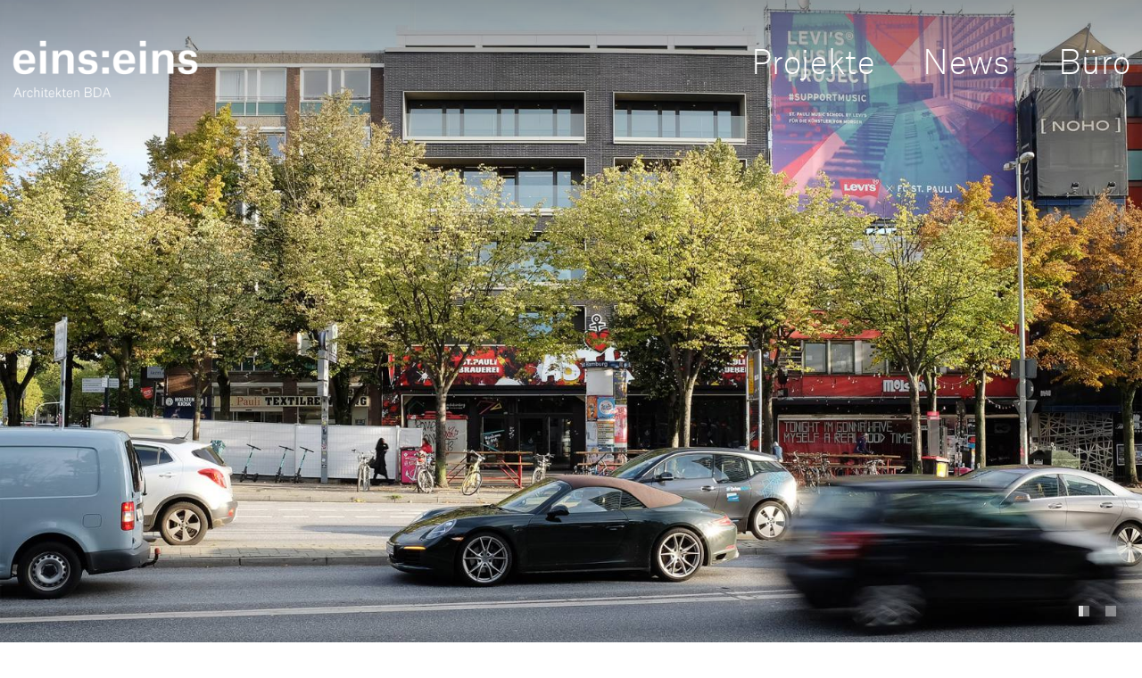

--- FILE ---
content_type: text/html; charset=UTF-8
request_url: https://www.einszueins.eu/projekte/nobistor-16-hamburg-altona/
body_size: 10999
content:
<!doctype html><html lang="de"><head><meta charset="UTF-8"><meta name="viewport" content="width=device-width, initial-scale=1.0, maximum-scale=2.0"><link rel="profile" href="http://gmpg.org/xfn/11"><link rel="apple-touch-icon-precomposed" sizes="152x152" href="/apple-touch-icon-152x152.png" /><link rel="icon" type="image/png" href="/favicon-196x196.png" sizes="196x196" /><link rel="icon" type="image/png" href="/favicon-16x16.png" sizes="16x16" /><link rel="shortcut icon" href="/favicon.ico" type="image/x-icon"><meta name="geo.region" content="DE-HH" /><meta name="geo.placename" content="Hamburg" /><meta name="geo.position" content="53.567503;9.956345" /><meta name="ICBM" content="53.567503, 9.956345" /><style type="text/css">@font-face{font-family:'Atlas Grotesk Web';src:url('/fonts/AtlasGrotesk-Medium-Web.eot');src:url('/fonts/AtlasGrotesk-Medium-Web.eot?#iefix') format('embedded-opentype'),url('/fonts/AtlasGrotesk-Medium-Web.woff2') format('woff2'),url('/fonts/AtlasGrotesk-Medium-Web.woff') format('woff');font-weight:500;font-style:normal;font-stretch:normal}@font-face{font-family:'Atlas Grotesk Web';src:url('/fonts/AtlasGrotesk-Light-Web.eot');src:url('/fonts/AtlasGrotesk-Light-Web.eot?#iefix') format('embedded-opentype'),url('/fonts/AtlasGrotesk-Light-Web.woff2') format('woff2'),url('/fonts/AtlasGrotesk-Light-Web.woff') format('woff');font-weight:300;font-style:normal;font-stretch:normal}@font-face{font-family:'Atlas Grotesk Web';src:url('/fonts/AtlasGrotesk-Thin-Web.eot');src:url('/fonts/AtlasGrotesk-Thin-Web.eot?#iefix') format('embedded-opentype'),url('/fonts/AtlasGrotesk-Thin-Web.woff2') format('woff2'),url('/fonts/AtlasGrotesk-Thin-Web.woff') format('woff');font-weight:100;font-style:normal;font-stretch:normal}</style><style>img:is([sizes="auto" i],[sizes^="auto," i]){contain-intrinsic-size:3000px 1500px}</style><style id='wp-emoji-styles-inline-css' type='text/css'>img.wp-smiley,img.emoji{display:inline !important;border:none !important;box-shadow:none !important;height:1em !important;width:1em !important;margin:0 0.07em !important;vertical-align:-0.1em !important;background:none !important;padding:0 !important}</style><link rel="stylesheet" href="https://www.einszueins.eu/wp-content/cache/jch-optimize/assets/css/e9ecb13db15da22ec05d3e5fbc259ca0d4a70c2a1b7b344c2f83424ee8bcaabd.css" id="wp-block-library-css"><style id='classic-theme-styles-inline-css' type='text/css'>.wp-block-button__link{color:#fff;background-color:#32373c;border-radius:9999px;box-shadow:none;text-decoration:none;padding:calc(.667em + 2px) calc(1.333em + 2px);font-size:1.125em}.wp-block-file__button{background:#32373c;color:#fff;text-decoration:none}</style><style id='global-styles-inline-css' type='text/css'>:root{--wp--preset--aspect-ratio--square:1;--wp--preset--aspect-ratio--4-3:4/3;--wp--preset--aspect-ratio--3-4:3/4;--wp--preset--aspect-ratio--3-2:3/2;--wp--preset--aspect-ratio--2-3:2/3;--wp--preset--aspect-ratio--16-9:16/9;--wp--preset--aspect-ratio--9-16:9/16;--wp--preset--color--black:#000;--wp--preset--color--cyan-bluish-gray:#abb8c3;--wp--preset--color--white:#fff;--wp--preset--color--pale-pink:#f78da7;--wp--preset--color--vivid-red:#cf2e2e;--wp--preset--color--luminous-vivid-orange:#ff6900;--wp--preset--color--luminous-vivid-amber:#fcb900;--wp--preset--color--light-green-cyan:#7bdcb5;--wp--preset--color--vivid-green-cyan:#00d084;--wp--preset--color--pale-cyan-blue:#8ed1fc;--wp--preset--color--vivid-cyan-blue:#0693e3;--wp--preset--color--vivid-purple:#9b51e0;--wp--preset--gradient--vivid-cyan-blue-to-vivid-purple:linear-gradient(135deg,rgba(6,147,227,1) 0%,rgb(155,81,224) 100%);--wp--preset--gradient--light-green-cyan-to-vivid-green-cyan:linear-gradient(135deg,rgb(122,220,180) 0%,rgb(0,208,130) 100%);--wp--preset--gradient--luminous-vivid-amber-to-luminous-vivid-orange:linear-gradient(135deg,rgba(252,185,0,1) 0%,rgba(255,105,0,1) 100%);--wp--preset--gradient--luminous-vivid-orange-to-vivid-red:linear-gradient(135deg,rgba(255,105,0,1) 0%,rgb(207,46,46) 100%);--wp--preset--gradient--very-light-gray-to-cyan-bluish-gray:linear-gradient(135deg,rgb(238,238,238) 0%,rgb(169,184,195) 100%);--wp--preset--gradient--cool-to-warm-spectrum:linear-gradient(135deg,rgb(74,234,220) 0%,rgb(151,120,209) 20%,rgb(207,42,186) 40%,rgb(238,44,130) 60%,rgb(251,105,98) 80%,rgb(254,248,76) 100%);--wp--preset--gradient--blush-light-purple:linear-gradient(135deg,rgb(255,206,236) 0%,rgb(152,150,240) 100%);--wp--preset--gradient--blush-bordeaux:linear-gradient(135deg,rgb(254,205,165) 0%,rgb(254,45,45) 50%,rgb(107,0,62) 100%);--wp--preset--gradient--luminous-dusk:linear-gradient(135deg,rgb(255,203,112) 0%,rgb(199,81,192) 50%,rgb(65,88,208) 100%);--wp--preset--gradient--pale-ocean:linear-gradient(135deg,rgb(255,245,203) 0%,rgb(182,227,212) 50%,rgb(51,167,181) 100%);--wp--preset--gradient--electric-grass:linear-gradient(135deg,rgb(202,248,128) 0%,rgb(113,206,126) 100%);--wp--preset--gradient--midnight:linear-gradient(135deg,rgb(2,3,129) 0%,rgb(40,116,252) 100%);--wp--preset--font-size--small:13px;--wp--preset--font-size--medium:20px;--wp--preset--font-size--large:36px;--wp--preset--font-size--x-large:42px;--wp--preset--spacing--20:0.44rem;--wp--preset--spacing--30:0.67rem;--wp--preset--spacing--40:1rem;--wp--preset--spacing--50:1.5rem;--wp--preset--spacing--60:2.25rem;--wp--preset--spacing--70:3.38rem;--wp--preset--spacing--80:5.06rem;--wp--preset--shadow--natural:6px 6px 9px rgba(0,0,0,0.2);--wp--preset--shadow--deep:12px 12px 50px rgba(0,0,0,0.4);--wp--preset--shadow--sharp:6px 6px 0px rgba(0,0,0,0.2);--wp--preset--shadow--outlined:6px 6px 0px -3px rgba(255,255,255,1),6px 6px rgba(0,0,0,1);--wp--preset--shadow--crisp:6px 6px 0px rgba(0,0,0,1)}:where(.is-layout-flex){gap:0.5em}:where(.is-layout-grid){gap:0.5em}body .is-layout-flex{display:flex}.is-layout-flex{flex-wrap:wrap;align-items:center}.is-layout-flex>:is(*,div){margin:0}body .is-layout-grid{display:grid}.is-layout-grid>:is(*,div){margin:0}:where(.wp-block-columns.is-layout-flex){gap:2em}:where(.wp-block-columns.is-layout-grid){gap:2em}:where(.wp-block-post-template.is-layout-flex){gap:1.25em}:where(.wp-block-post-template.is-layout-grid){gap:1.25em}.has-black-color{color:var(--wp--preset--color--black) !important}.has-cyan-bluish-gray-color{color:var(--wp--preset--color--cyan-bluish-gray) !important}.has-white-color{color:var(--wp--preset--color--white) !important}.has-pale-pink-color{color:var(--wp--preset--color--pale-pink) !important}.has-vivid-red-color{color:var(--wp--preset--color--vivid-red) !important}.has-luminous-vivid-orange-color{color:var(--wp--preset--color--luminous-vivid-orange) !important}.has-luminous-vivid-amber-color{color:var(--wp--preset--color--luminous-vivid-amber) !important}.has-light-green-cyan-color{color:var(--wp--preset--color--light-green-cyan) !important}.has-vivid-green-cyan-color{color:var(--wp--preset--color--vivid-green-cyan) !important}.has-pale-cyan-blue-color{color:var(--wp--preset--color--pale-cyan-blue) !important}.has-vivid-cyan-blue-color{color:var(--wp--preset--color--vivid-cyan-blue) !important}.has-vivid-purple-color{color:var(--wp--preset--color--vivid-purple) !important}.has-black-background-color{background-color:var(--wp--preset--color--black) !important}.has-cyan-bluish-gray-background-color{background-color:var(--wp--preset--color--cyan-bluish-gray) !important}.has-white-background-color{background-color:var(--wp--preset--color--white) !important}.has-pale-pink-background-color{background-color:var(--wp--preset--color--pale-pink) !important}.has-vivid-red-background-color{background-color:var(--wp--preset--color--vivid-red) !important}.has-luminous-vivid-orange-background-color{background-color:var(--wp--preset--color--luminous-vivid-orange) !important}.has-luminous-vivid-amber-background-color{background-color:var(--wp--preset--color--luminous-vivid-amber) !important}.has-light-green-cyan-background-color{background-color:var(--wp--preset--color--light-green-cyan) !important}.has-vivid-green-cyan-background-color{background-color:var(--wp--preset--color--vivid-green-cyan) !important}.has-pale-cyan-blue-background-color{background-color:var(--wp--preset--color--pale-cyan-blue) !important}.has-vivid-cyan-blue-background-color{background-color:var(--wp--preset--color--vivid-cyan-blue) !important}.has-vivid-purple-background-color{background-color:var(--wp--preset--color--vivid-purple) !important}.has-black-border-color{border-color:var(--wp--preset--color--black) !important}.has-cyan-bluish-gray-border-color{border-color:var(--wp--preset--color--cyan-bluish-gray) !important}.has-white-border-color{border-color:var(--wp--preset--color--white) !important}.has-pale-pink-border-color{border-color:var(--wp--preset--color--pale-pink) !important}.has-vivid-red-border-color{border-color:var(--wp--preset--color--vivid-red) !important}.has-luminous-vivid-orange-border-color{border-color:var(--wp--preset--color--luminous-vivid-orange) !important}.has-luminous-vivid-amber-border-color{border-color:var(--wp--preset--color--luminous-vivid-amber) !important}.has-light-green-cyan-border-color{border-color:var(--wp--preset--color--light-green-cyan) !important}.has-vivid-green-cyan-border-color{border-color:var(--wp--preset--color--vivid-green-cyan) !important}.has-pale-cyan-blue-border-color{border-color:var(--wp--preset--color--pale-cyan-blue) !important}.has-vivid-cyan-blue-border-color{border-color:var(--wp--preset--color--vivid-cyan-blue) !important}.has-vivid-purple-border-color{border-color:var(--wp--preset--color--vivid-purple) !important}.has-vivid-cyan-blue-to-vivid-purple-gradient-background{background:var(--wp--preset--gradient--vivid-cyan-blue-to-vivid-purple) !important}.has-light-green-cyan-to-vivid-green-cyan-gradient-background{background:var(--wp--preset--gradient--light-green-cyan-to-vivid-green-cyan) !important}.has-luminous-vivid-amber-to-luminous-vivid-orange-gradient-background{background:var(--wp--preset--gradient--luminous-vivid-amber-to-luminous-vivid-orange) !important}.has-luminous-vivid-orange-to-vivid-red-gradient-background{background:var(--wp--preset--gradient--luminous-vivid-orange-to-vivid-red) !important}.has-very-light-gray-to-cyan-bluish-gray-gradient-background{background:var(--wp--preset--gradient--very-light-gray-to-cyan-bluish-gray) !important}.has-cool-to-warm-spectrum-gradient-background{background:var(--wp--preset--gradient--cool-to-warm-spectrum) !important}.has-blush-light-purple-gradient-background{background:var(--wp--preset--gradient--blush-light-purple) !important}.has-blush-bordeaux-gradient-background{background:var(--wp--preset--gradient--blush-bordeaux) !important}.has-luminous-dusk-gradient-background{background:var(--wp--preset--gradient--luminous-dusk) !important}.has-pale-ocean-gradient-background{background:var(--wp--preset--gradient--pale-ocean) !important}.has-electric-grass-gradient-background{background:var(--wp--preset--gradient--electric-grass) !important}.has-midnight-gradient-background{background:var(--wp--preset--gradient--midnight) !important}.has-small-font-size{font-size:var(--wp--preset--font-size--small) !important}.has-medium-font-size{font-size:var(--wp--preset--font-size--medium) !important}.has-large-font-size{font-size:var(--wp--preset--font-size--large) !important}.has-x-large-font-size{font-size:var(--wp--preset--font-size--x-large) !important}:where(.wp-block-post-template.is-layout-flex){gap:1.25em}:where(.wp-block-post-template.is-layout-grid){gap:1.25em}:where(.wp-block-columns.is-layout-flex){gap:2em}:where(.wp-block-columns.is-layout-grid){gap:2em}:root :where(.wp-block-pullquote){font-size:1.5em;line-height:1.6}</style><link rel="stylesheet" href="https://www.einszueins.eu/wp-content/cache/jch-optimize/assets/css/e9ecb13db15da22ec05d3e5fbc259ca08c9434a34dd15de5d27f2d3a697a573f.css" id="wphph-style-css"><link rel="stylesheet" href="https://www.einszueins.eu/wp-content/cache/jch-optimize/assets/css/e9ecb13db15da22ec05d3e5fbc259ca001bd56f765e58f30e02bb3ec9774ef55.css" id="wphph-main-css"><link rel="stylesheet" href="https://www.einszueins.eu/wp-content/cache/jch-optimize/assets/css/e9ecb13db15da22ec05d3e5fbc259ca0f1a93b768c2a6370d6b9b3333139e451.css" id="wphph-animation-css"><link rel="stylesheet" href="https://www.einszueins.eu/wp-content/cache/jch-optimize/assets/css/e9ecb13db15da22ec05d3e5fbc259ca08f6ec2442b766e584cb66458d4c766f9.css" id="wphph-mobile-css"><link rel="stylesheet" href="https://www.einszueins.eu/wp-content/cache/jch-optimize/assets/css/e9ecb13db15da22ec05d3e5fbc259ca021c635ce08855fc04b5a909189de0b01.css" id="login-with-ajax-css"><meta name='robots' content='index, follow, max-image-preview:large, max-snippet:-1, max-video-preview:-1' /><link rel="preconnect" href="https://fonts.gstatic.com" crossorigin><link rel="preload" href="https://fonts.googleapis.com/css?family=Barlow+Semi+Condensed:100,300,400,400i,500" as="style"><link rel="preload" href="https://fonts.googleapis.com/css?family=Lato:300,400,400i,700" as="style"><link rel="preload" href="/wp-content/themes/wphph/css/slick-theme.css" as="style"><link rel="preload" href="/wp-content/themes/wphph/css/slick.css" as="style"><link rel="preload" href="/wp-content/themes/wphph/css/lightcase.css" as="style"><link href="https://fonts.googleapis.com/css?family=Barlow+Semi+Condensed:100,300,400,400i,500&display=swap" media="all" rel="preload" as="style" onload="this.rel='stylesheet'"><link href="https://fonts.googleapis.com/css?family=Lato:300,400,400i,700&display=swap" media="all" rel="preload" as="style" onload="this.rel='stylesheet'"><title>Nobistor 16 – eins:eins architekten</title><meta name="description" content="Aus dem ehemaligen Möbelhaus Brandes, entsteht heute das neue Nobistor 16 Gebäude. Das Gebäude bietet Fläche für loftartige Gebäude und eine gastronomische Nutzung im Erdgeschoss." /><link rel="canonical" href="https://www.einszueins.eu/projekte/nobistor-16-hamburg-altona/" /><meta property="og:locale" content="de_DE" /><meta property="og:type" content="article" /><meta property="og:title" content="Nobistor 16 – eins:eins architekten" /><meta property="og:description" content="Aus dem ehemaligen Möbelhaus Brandes, entsteht heute das neue Nobistor 16 Gebäude. Das Gebäude bietet Fläche für loftartige Gebäude und eine gastronomische Nutzung im Erdgeschoss." /><meta property="og:url" content="https://www.einszueins.eu/projekte/nobistor-16-hamburg-altona/" /><meta property="og:site_name" content="eins:eins architekten" /><meta property="article:modified_time" content="2021-01-20T09:09:26+00:00" /><meta property="og:image" content="https://www.einszueins.eu/wp-content/uploads/2020/11/Nobistor-3.jpg" /><meta property="og:image:width" content="2000" /><meta property="og:image:height" content="3000" /><meta property="og:image:type" content="image/jpeg" /><meta name="twitter:card" content="summary_large_image" /> <script type="application/ld+json" class="yoast-schema-graph">{"@context":"https://schema.org","@graph":[{"@type":"WebPage","@id":"https://www.einszueins.eu/projekte/nobistor-16-hamburg-altona/","url":"https://www.einszueins.eu/projekte/nobistor-16-hamburg-altona/","name":"Nobistor 16 – eins:eins architekten","isPartOf":{"@id":"https://www.einszueins.eu/#website"},"primaryImageOfPage":{"@id":"https://www.einszueins.eu/projekte/nobistor-16-hamburg-altona/#primaryimage"},"image":{"@id":"https://www.einszueins.eu/projekte/nobistor-16-hamburg-altona/#primaryimage"},"thumbnailUrl":"https://www.einszueins.eu/wp-content/uploads/2020/11/Nobistor-3.jpg","datePublished":"2017-12-11T16:20:27+00:00","dateModified":"2021-01-20T09:09:26+00:00","description":"Aus dem ehemaligen Möbelhaus Brandes, entsteht heute das neue Nobistor 16 Gebäude. Das Gebäude bietet Fläche für loftartige Gebäude und eine gastronomische Nutzung im Erdgeschoss.","breadcrumb":{"@id":"https://www.einszueins.eu/projekte/nobistor-16-hamburg-altona/#breadcrumb"},"inLanguage":"de","potentialAction":[{"@type":"ReadAction","target":["https://www.einszueins.eu/projekte/nobistor-16-hamburg-altona/"]}]},{"@type":"ImageObject","inLanguage":"de","@id":"https://www.einszueins.eu/projekte/nobistor-16-hamburg-altona/#primaryimage","url":"https://www.einszueins.eu/wp-content/uploads/2020/11/Nobistor-3.jpg","contentUrl":"https://www.einszueins.eu/wp-content/uploads/2020/11/Nobistor-3.jpg","width":2000,"height":3000},{"@type":"BreadcrumbList","@id":"https://www.einszueins.eu/projekte/nobistor-16-hamburg-altona/#breadcrumb","itemListElement":[{"@type":"ListItem","position":1,"name":"Home","item":"https://www.einszueins.eu/"},{"@type":"ListItem","position":2,"name":"Projekte","item":"https://www.einszueins.eu/projekte/"},{"@type":"ListItem","position":3,"name":"Nobistor 16"}]},{"@type":"WebSite","@id":"https://www.einszueins.eu/#website","url":"https://www.einszueins.eu/","name":"eins:eins architekten","description":"Hillenkamp &amp; Roselius Partnerschaft mbB","publisher":{"@id":"https://www.einszueins.eu/#organization"},"potentialAction":[{"@type":"SearchAction","target":{"@type":"EntryPoint","urlTemplate":"https://www.einszueins.eu/?s={search_term_string}"},"query-input":{"@type":"PropertyValueSpecification","valueRequired":true,"valueName":"search_term_string"}}],"inLanguage":"de"},{"@type":"Organization","@id":"https://www.einszueins.eu/#organization","name":"eins:eins architekten Hillenkamp & Roselius Partnerschaft mbB","url":"https://www.einszueins.eu/","logo":{"@type":"ImageObject","inLanguage":"de","@id":"https://www.einszueins.eu/#/schema/logo/image/","url":"https://www.einszueins.eu/wp-content/uploads/2017/12/cropped-logo-1.png","contentUrl":"https://www.einszueins.eu/wp-content/uploads/2017/12/cropped-logo-1.png","width":169,"height":32,"caption":"eins:eins architekten Hillenkamp & Roselius Partnerschaft mbB"},"image":{"@id":"https://www.einszueins.eu/#/schema/logo/image/"}}]}</script><link rel="https://api.w.org/" href="https://www.einszueins.eu/wp-json/" /><link rel='shortlink' href='https://www.einszueins.eu/?p=90' /><link rel="alternate" title="oEmbed (JSON)" type="application/json+oembed" href="https://www.einszueins.eu/wp-json/oembed/1.0/embed?url=https%3A%2F%2Fwww.einszueins.eu%2Fprojekte%2Fnobistor-16-hamburg-altona%2F" /><link rel="alternate" title="oEmbed (XML)" type="text/xml+oembed" href="https://www.einszueins.eu/wp-json/oembed/1.0/embed?url=https%3A%2F%2Fwww.einszueins.eu%2Fprojekte%2Fnobistor-16-hamburg-altona%2F&#038;format=xml" /> <script type="text/javascript">window._wpemojiSettings={"baseUrl":"https:\/\/s.w.org\/images\/core\/emoji\/16.0.1\/72x72\/","ext":".png","svgUrl":"https:\/\/s.w.org\/images\/core\/emoji\/16.0.1\/svg\/","svgExt":".svg","source":{"concatemoji":"https:\/\/www.einszueins.eu\/wp-includes\/js\/wp-emoji-release.min.js?ver=6.8.3"}};!function(s,n){var o,i,e;function c(e){try{var t={supportTests:e,timestamp:(new Date).valueOf()};sessionStorage.setItem(o,JSON.stringify(t))}catch(e){}}function p(e,t,n){e.clearRect(0,0,e.canvas.width,e.canvas.height),e.fillText(t,0,0);var t=new Uint32Array(e.getImageData(0,0,e.canvas.width,e.canvas.height).data),a=(e.clearRect(0,0,e.canvas.width,e.canvas.height),e.fillText(n,0,0),new Uint32Array(e.getImageData(0,0,e.canvas.width,e.canvas.height).data));return t.every(function(e,t){return e===a[t]})}function u(e,t){e.clearRect(0,0,e.canvas.width,e.canvas.height),e.fillText(t,0,0);for(var n=e.getImageData(16,16,1,1),a=0;a<n.data.length;a++)if(0!==n.data[a])return!1;return!0}function f(e,t,n,a){switch(t){case"flag":return n(e,"\ud83c\udff3\ufe0f\u200d\u26a7\ufe0f","\ud83c\udff3\ufe0f\u200b\u26a7\ufe0f")?!1:!n(e,"\ud83c\udde8\ud83c\uddf6","\ud83c\udde8\u200b\ud83c\uddf6")&&!n(e,"\ud83c\udff4\udb40\udc67\udb40\udc62\udb40\udc65\udb40\udc6e\udb40\udc67\udb40\udc7f","\ud83c\udff4\u200b\udb40\udc67\u200b\udb40\udc62\u200b\udb40\udc65\u200b\udb40\udc6e\u200b\udb40\udc67\u200b\udb40\udc7f");case"emoji":return!a(e,"\ud83e\udedf")}return!1}function g(e,t,n,a){var r="undefined"!=typeof WorkerGlobalScope&&self instanceof WorkerGlobalScope?new OffscreenCanvas(300,150):s.createElement("canvas"),o=r.getContext("2d",{willReadFrequently:!0}),i=(o.textBaseline="top",o.font="600 32px Arial",{});return e.forEach(function(e){i[e]=t(o,e,n,a)}),i}function t(e){var t=s.createElement("script");t.src=e,t.defer=!0,s.head.appendChild(t)}"undefined"!=typeof Promise&&(o="wpEmojiSettingsSupports",i=["flag","emoji"],n.supports={everything:!0,everythingExceptFlag:!0},e=new Promise(function(e){s.addEventListener("DOMContentLoaded",e,{once:!0})}),new Promise(function(t){var n=function(){try{var e=JSON.parse(sessionStorage.getItem(o));if("object"==typeof e&&"number"==typeof e.timestamp&&(new Date).valueOf()<e.timestamp+604800&&"object"==typeof e.supportTests)return e.supportTests}catch(e){}return null}();if(!n){if("undefined"!=typeof Worker&&"undefined"!=typeof OffscreenCanvas&&"undefined"!=typeof URL&&URL.createObjectURL&&"undefined"!=typeof Blob)try{var e="postMessage("+g.toString()+"("+[JSON.stringify(i),f.toString(),p.toString(),u.toString()].join(",")+"));",a=new Blob([e],{type:"text/javascript"}),r=new Worker(URL.createObjectURL(a),{name:"wpTestEmojiSupports"});return void(r.onmessage=function(e){c(n=e.data),r.terminate(),t(n)})}catch(e){}c(n=g(i,f,p,u))}t(n)}).then(function(e){for(var t in e)n.supports[t]=e[t],n.supports.everything=n.supports.everything&&n.supports[t],"flag"!==t&&(n.supports.everythingExceptFlag=n.supports.everythingExceptFlag&&n.supports[t]);n.supports.everythingExceptFlag=n.supports.everythingExceptFlag&&!n.supports.flag,n.DOMReady=!1,n.readyCallback=function(){n.DOMReady=!0}}).then(function(){return e}).then(function(){var e;n.supports.everything||(n.readyCallback(),(e=n.source||{}).concatemoji?t(e.concatemoji):e.wpemoji&&e.twemoji&&(t(e.twemoji),t(e.wpemoji)))}))}((window,document),window._wpemojiSettings);</script> <script src="https://www.einszueins.eu/wp-content/cache/jch-optimize/assets/js/1904ba7289add385b21849129eb70b138fc3fef56c5dd6da9454de65010e44d5.js" id="jquery-core-js"></script> <script src="https://www.einszueins.eu/wp-content/cache/jch-optimize/assets/js/1904ba7289add385b21849129eb70b139c80966c6a4d27c339ab2d13d4b2c0cd.js" id="jquery-migrate-js"></script> <script type="text/javascript" id="login-with-ajax-js-extra">var LWA={"ajaxurl":"https:\/\/www.einszueins.eu\/wp-admin\/admin-ajax.php","off":""};</script> <script src="https://www.einszueins.eu/wp-content/cache/jch-optimize/assets/js/1904ba7289add385b21849129eb70b13464bd7132c4edfc9b4d6b44c2442d90e.js" id="login-with-ajax-js"></script> <script src="https://www.einszueins.eu/wp-content/cache/jch-optimize/assets/js/1904ba7289add385b21849129eb70b13ff2b217edeae46a6f41d3c5ae33172a0.js" id="login-with-ajax-ajaxify-js"></script> </head><body class="wp-singular projekte-template-default single single-projekte postid-90 wp-custom-logo wp-theme-wphph"><div id="overlay" style="position:fixed;left:0;top:0;width:100%;height:100%;background:#fff;z-index:99999;"><div class="spinner"><div class="cube1"></div><div class="cube2"></div></div></div><div id="page" class="site"> <header id="masthead" class="site-header " data-stellar-ratio="0.5"><div class="headtop"><div class="inner"><div class="logo"> <a href="/" title="eins:eins architekten"><span>eins:eins</span></a> </div><nav id="site-navigation" class="main-navigation"> <button class="menu-toggle" aria-expanded="false">Primary Menu <span></span> <span></span> <span></span> </button><div class="menu-main-container"><ul class="nav"><li id="menu-item-74" class="menu-item menu-item-type-post_type_archive menu-item-object-projekte menu-item-has-children menu-item-74"><a href="https://www.einszueins.eu/projekte/">Projekte</a> <ul class="sub-menu"> <li id="menu-item-92" class="menu-item menu-item-type-post_type_archive menu-item-object-projekte menu-item-92"><a href="https://www.einszueins.eu/projekte/">Alle Projekte</a></li> <li id="menu-item-817" class="menu-item menu-item-type-taxonomy menu-item-object-category menu-item-817"><a href="https://www.einszueins.eu/category/wohnen/">Wohnen</a></li> <li id="menu-item-820" class="menu-item menu-item-type-taxonomy menu-item-object-category current-projekte-ancestor current-menu-parent current-projekte-parent menu-item-820"><a href="https://www.einszueins.eu/category/gewerbe/">Gewerbe</a></li> <li id="menu-item-819" class="menu-item menu-item-type-taxonomy menu-item-object-category menu-item-819"><a href="https://www.einszueins.eu/category/bildung/">Bildung</a></li> <li id="menu-item-878" class="menu-item menu-item-type-taxonomy menu-item-object-category current-projekte-ancestor current-menu-parent current-projekte-parent menu-item-878"><a href="https://www.einszueins.eu/category/kultur-sonderbau/">Kultur/Sonderbau</a></li> <li id="menu-item-903" class="menu-item menu-item-type-taxonomy menu-item-object-category menu-item-903"><a href="https://www.einszueins.eu/category/staedtebau/">Städtebau</a></li> <li id="menu-item-879" class="nofilter menu-item menu-item-type-custom menu-item-object-custom menu-item-879"><a href="#">Suche</a></li> </ul> </li> <li id="menu-item-958" class="menu-item menu-item-type-post_type menu-item-object-page current_page_parent menu-item-958"><a href="https://www.einszueins.eu/news/">News</a></li> <li id="menu-item-46" class="menu-item menu-item-type-post_type menu-item-object-page menu-item-has-children menu-item-46"><a href="https://www.einszueins.eu/buero/">Büro</a> <ul class="sub-menu"> <li id="menu-item-854" class="menu-item menu-item-type-custom menu-item-object-custom menu-item-854"><a href="#anchor_kontakt">Kontakt</a></li> <li id="menu-item-783" class="menu-item menu-item-type-custom menu-item-object-custom menu-item-783"><a href="#anchor_profil">Profil</a></li> <li id="menu-item-1103" class="menu-item menu-item-type-custom menu-item-object-custom menu-item-1103"><a href="#anchor_awards">Awards</a></li> <li id="menu-item-3611" class="menu-item menu-item-type-custom menu-item-object-custom menu-item-3611"><a href="#anchor_leistungen">Leistungen</a></li> <li id="menu-item-786" class="menu-item menu-item-type-custom menu-item-object-custom menu-item-786"><a href="#anchor_team">Team</a></li> <li id="menu-item-787" class="menu-item menu-item-type-custom menu-item-object-custom menu-item-787"><a href="#anchor_jobs">Jobs</a></li> <li id="menu-item-789" class="menu-item menu-item-type-custom menu-item-object-custom menu-item-789"><a href="#anchor_presse">Presse</a></li> <li id="menu-item-856" class="menu-item menu-item-type-custom menu-item-object-custom menu-item-856"><a href="#anchor_login">Login</a></li> </ul> </li> </ul></div></nav> </div> </div><div class="subhead"><div class="item item-img subheaditem-1"><img width="1627" height="1100" src="https://www.einszueins.eu/wp-content/uploads/2019/10/Nobistor-16-4216-1627x1100.jpg" class="attachment-slider size-slider" alt="" decoding="async" fetchpriority="high" srcset="https://www.einszueins.eu/wp-content/uploads/2019/10/Nobistor-16-4216-1627x1100.jpg 1627w, https://www.einszueins.eu/wp-content/uploads/2019/10/Nobistor-16-4216-300x203.jpg 300w, https://www.einszueins.eu/wp-content/uploads/2019/10/Nobistor-16-4216-768x519.jpg 768w, https://www.einszueins.eu/wp-content/uploads/2019/10/Nobistor-16-4216-1024x692.jpg 1024w, https://www.einszueins.eu/wp-content/uploads/2019/10/Nobistor-16-4216-1000x676.jpg 1000w, https://www.einszueins.eu/wp-content/uploads/2019/10/Nobistor-16-4216-610x412.jpg 610w, https://www.einszueins.eu/wp-content/uploads/2019/10/Nobistor-16-4216-736x498.jpg 736w, https://www.einszueins.eu/wp-content/uploads/2019/10/Nobistor-16-4216.jpg 2000w" sizes="(max-width: 1627px) 100vw, 1627px"></div><div class="item item-img subheaditem-2"><img width="1580" height="1100" src="https://www.einszueins.eu/wp-content/uploads/2018/04/Nobistor16-1580x1100.jpg" class="attachment-slider size-slider" alt="" decoding="async" srcset="https://www.einszueins.eu/wp-content/uploads/2018/04/Nobistor16-1580x1100.jpg 1580w, https://www.einszueins.eu/wp-content/uploads/2018/04/Nobistor16-300x209.jpg 300w, https://www.einszueins.eu/wp-content/uploads/2018/04/Nobistor16-768x535.jpg 768w, https://www.einszueins.eu/wp-content/uploads/2018/04/Nobistor16-1024x713.jpg 1024w, https://www.einszueins.eu/wp-content/uploads/2018/04/Nobistor16-1000x696.jpg 1000w, https://www.einszueins.eu/wp-content/uploads/2018/04/Nobistor16-610x425.jpg 610w, https://www.einszueins.eu/wp-content/uploads/2018/04/Nobistor16-736x512.jpg 736w, https://www.einszueins.eu/wp-content/uploads/2018/04/Nobistor16.jpg 2000w" sizes="(max-width: 1580px) 100vw, 1580px"></div></div> <a class="skip-link screen-reader-text" href="#content">Skip to content</a> </header><div id="content" class="site-content"><a id="contentAnchor" href="#"></a> <div id="primary" class="content-area"> <main id="main" class="site-main"><article id="post-90" class="post-90 projekte type-projekte status-publish has-post-thumbnail hentry category-gewerbe category-kultur-sonderbau"> <header class="entry-header"><h1 class="entry-title">Nobistor 16</h1></header><div class="entry-content"><p>Das Konzept der umgesetzten Revitalisierung überzeugte, da statt eines Neubaus wesentliche Teile der Bausubstanz wieder verwendet wurden, und das Gebäude als angestammter Teil des Quartiers erhalten bleibt. Mit der Craftbierbrauerei wird zukünftig eine ortstypische, öffentlich zugängliche Nutzung die Reeperbahn am Westende ergänzen. Die Fassade zum Nobistor wird geöffnet. Durch die Rückstaffelung der Aufstockung bleibt die Traufhöhe des Gebäudes unverändert.</p><p><strong>Historie</strong><br />
Der Bestandsbau setzt sich aus vielen Bauabschnitten zusammen. Die ersten Gebäudeteile wurden bereits 1902 am Nobistor, damals noch Reichenstraße 22, mit einer historisierenden Fassade errichtet. 1931 folgte im rückwärtigen Teil ein Ergänzungsbau. 1960 wurde mit einem weiteren Anbau die Verbindung zur Holstenstraße hergestellt. Im Laufe der Jahre wurde die Bausubstanz zudem stark überformt und immer wieder den wechselnden Bedürfnissen des Möbelhauses angepasst. Die alten Fassaden wurden nach Beseitigung der Kriegsschäden durch eine modernistische Gestaltung ersetzt. In den siebziger Jahren führte eine Einkaufspassage durch das Gebäude. In den achziger Jahren wurde ein zusätzliches Treppenhaus ergänzt und die Passage geschlossen. Ende der neunziger Jahre wurde das Möbelhaus geschlossen und der Bau stand seit dem im Wesentlichen leer. Tauben nisteten sich ein und Regenwasser tropfte durch die Geschosse. Diverse Anläufe, an der Stelle ein neues Kino oder ein Hotel zu errichten, scheiterten.</p><p><strong>Bausubstanz</strong><br />
Der Umbau stellte eine besondere Herausforderung dar, da der Bestandsbau sich als Konglomerat unterschiedlicher Bauweisen und Umbauten erwies. Es fanden sich u.a. Gusseiserne Stützen, Kappendecken, Tonsteindecken, Holzkonstruktionen und verschiedene Konstruktionen aus der Frühzeit des Stahlbetonbaus. Frühere Eingriffe wurden nur sporadisch dokumentiert. Kriegsschäden wurden nicht nachhaltig beseitigt. Der bauliche Brandschutz entsprach nicht heutigen Anforderungen.</p><p><strong>Baumaßnahmen</strong><br />
Die Revitalisierung des Gebäudes erfolgte mit einigen großmaßstäblichen Eingriffen und sehr vielen Maßnahmen im Detail:</p><p>Zunächst mussten der baufällige Dachstuhl und die Decke über dem 4. OG, sämtliche Fenster, alle Fassadenbekleidungen, alle Innenwandoberflächen und alle technische Einbauten bis auf einige erhaltenswerte Stilelemente abgebrochen und entfernt werden. Zur Gewährleistung einer ausreichenden Belichtung wurde dann der bestehende Lichthof durch einen Teilabbruch in seiner Größe verdoppelt, und die Lichthoffassaden wurden weitestgehend geöffnet. Die neue Geschossdecke über dem 4. OG wurde als Stahlkonstruktion mit Stahlbetonfiligranplatten hergestellt. Darauf wurde ein neues Staffelgeschoss als leichter Stahlbau errichtet. Die Vertikalerschließung wurde durch ein neues Zugangsfoyer am Nobistor, eine direkte Treppe vom Nobistor in das 1. OG, und einen zusätzlichen Fahrstuhlschacht ergänzt. Umfangreiche Maßnahmen zur Brandschutzertüchtigung wurden insbesondere an allen Stahlbauteilen ausgeführt. Das Untergeschoss wurde vollständig abgedichtet. Umfangreiche technische Installationen zum Betrieb einer Gastronomie und zeitgemäßer Arbeitsstätten wurden in das Gebäude eingebracht. Insbesondere wurden große Lüftungsanlagen im  Untergeschoss installiert. Die rückwärtigen historischen Lochfassaden wurden mit Aluminiumfenstern und einer außenliegenden Dämmung energetisch ertüchtigt. Die Außenwandoberflächen des Lichthofs und der Aufstockung erhielten eine Aluminiumkaltfassade. Die neue Fassade zum Nobistor wurde durch  die Entfernung der Fesnterbrüstungen geöffnet, um das Innenleben sichtbarer zu machen. Die Glasfassade wurde zurückgezogen, so dass Loggien entstanden, die eine Übergangszone zwischen dem Betrieb im Inneren und dem Leben auf der Straße schaffen. Diese Loggien wurden mit Lochblechen ausgekleidet, in die ein florales Tapetenmuster eingestanzt ist. Die Außenwandoberflächen zum Nobistor sind mit schwarz glänzenden Fassadenriemchen bekleidet.  Eine Falt-Schiebefassade kann zukünftig im Erdgeschoss geöffnet werden, und  die Fläche zwischen dem Gebäude und dem Treppenabgang der S-Bahn kann durch Außengastronomie bespielt werden.</p><p>&nbsp;</p><div class="wpmf-gallerys wpmf-gallerys-life " ><div id="gallery-1" data-gutter-width="5" data-wpmfcolumns="2" class="wpmf-gallery gallery-link-file gallery_life gallery-masonry gallery-columns-2 gallery-size-large wpmf-gallery-bottomspace-default wpmf-gallery-clear wpmf-has-border-radius-0 wpmf-gutterwidth-5"><div class="wpmf-gallery-item
     wpmf-gallery-item-position-0 wpmf-gallery-item-attachment-412" data-index="0"><div class="wpmf-gallery-icon"><a class=" not_video noLightbox" data-lightbox="1" data-href="https://www.einszueins.eu/wp-content/uploads/2017/12/05-30.jpg" title="05" target="_self" data-index="0"><img title="05-30-1024x683 - Nobistor 16" decoding="async" class="wpmf_img" alt="eins:eins architekten hamburg - Nobistor 16" src="https://www.einszueins.eu/wp-content/uploads/2017/12/05-30-1024x683.jpg" data-type="wpmfgalleryimg" data-lazy-src="https://www.einszueins.eu/wp-content/uploads/2017/12/05-30-1024x683.jpg"></a></div></div><div class="wpmf-gallery-item
     wpmf-gallery-item-position-1 wpmf-gallery-item-attachment-410" data-index="1"><div class="wpmf-gallery-icon"><a class=" not_video noLightbox" data-lightbox="1" data-href="https://www.einszueins.eu/wp-content/uploads/2017/12/03-34.jpg" title="2577 UNVERZAGT VON HAVEN Nobistor / eins:eins" target="_self" data-index="1"><img title="03-34-1024x615 - Nobistor 16" decoding="async" class="wpmf_img" alt="eins:eins architekten hamburg - Nobistor 16" src="https://www.einszueins.eu/wp-content/uploads/2017/12/03-34-1024x615.jpg" data-type="wpmfgalleryimg" data-lazy-src="https://www.einszueins.eu/wp-content/uploads/2017/12/03-34-1024x615.jpg"></a></div></div><div class="wpmf-gallery-item
     wpmf-gallery-item-position-2 wpmf-gallery-item-attachment-411" data-index="2"><div class="wpmf-gallery-icon"><a class=" not_video noLightbox" data-lightbox="1" data-href="https://www.einszueins.eu/wp-content/uploads/2017/12/04-33.jpg" title="2577 UNVERZAGT VON HAVEN Nobistor / eins:eins" target="_self" data-index="2"><img title="04-33-1024x615 - Nobistor 16" decoding="async" class="wpmf_img" alt="eins:eins architekten hamburg - Nobistor 16" src="https://www.einszueins.eu/wp-content/uploads/2017/12/04-33-1024x615.jpg" data-type="wpmfgalleryimg" data-lazy-src="https://www.einszueins.eu/wp-content/uploads/2017/12/04-33-1024x615.jpg"></a></div></div><div class="wpmf-gallery-item
     wpmf-gallery-item-position-3 wpmf-gallery-item-attachment-2484" data-index="3"><div class="wpmf-gallery-icon"><a class=" not_video noLightbox" data-lightbox="1" data-href="https://www.einszueins.eu/wp-content/uploads/2020/11/Nobistor-1.jpg" title="Nobistor 1" target="_self" data-index="3"><img title="Nobistor-1-1024x682 - Nobistor 16" decoding="async" class="wpmf_img" alt="eins:eins architekten hamburg - Nobistor 16" src="https://www.einszueins.eu/wp-content/uploads/2020/11/Nobistor-1-1024x682.jpg" data-type="wpmfgalleryimg" data-lazy-src="https://www.einszueins.eu/wp-content/uploads/2020/11/Nobistor-1-1024x682.jpg"></a></div></div><div class="wpmf-gallery-item
     wpmf-gallery-item-position-4 wpmf-gallery-item-attachment-1570" data-index="4"><div class="wpmf-gallery-icon"><a class=" not_video noLightbox" data-lightbox="1" data-href="https://www.einszueins.eu/wp-content/uploads/2018/04/Nobistor-16-087-1.jpg" title="Nobistor 16 087 1" target="_self" data-index="4"><img title="Nobistor-16-087-1-1024x682 - Nobistor 16" decoding="async" class="wpmf_img" alt="eins:eins architekten hamburg - Nobistor 16" src="https://www.einszueins.eu/wp-content/uploads/2018/04/Nobistor-16-087-1-1024x682.jpg" data-type="wpmfgalleryimg" data-lazy-src="https://www.einszueins.eu/wp-content/uploads/2018/04/Nobistor-16-087-1-1024x682.jpg"></a></div></div><div class="wpmf-gallery-item
     wpmf-gallery-item-position-5 wpmf-gallery-item-attachment-1571" data-index="5"><div class="wpmf-gallery-icon"><a class=" not_video noLightbox" data-lightbox="1" data-href="https://www.einszueins.eu/wp-content/uploads/2018/04/Nobistor-16-162.jpg" title="Nobistor 16 162" target="_self" data-index="5"><img title="Nobistor-16-162-1024x682 - Nobistor 16" decoding="async" class="wpmf_img" alt="eins:eins architekten hamburg - Nobistor 16" src="https://www.einszueins.eu/wp-content/uploads/2018/04/Nobistor-16-162-1024x682.jpg" data-type="wpmfgalleryimg" data-lazy-src="https://www.einszueins.eu/wp-content/uploads/2018/04/Nobistor-16-162-1024x682.jpg"></a></div></div><div class="wpmf-gallery-item
     wpmf-gallery-item-position-6 wpmf-gallery-item-attachment-1781" data-index="6"><div class="wpmf-gallery-icon"><a class=" not_video noLightbox" data-lightbox="1" data-href="https://www.einszueins.eu/wp-content/uploads/2019/10/Nobistor-16-4216.jpg" title="Nobistor 16 4216" target="_self" data-index="6"><img title="Nobistor-16-4216-1024x692 - Nobistor 16" decoding="async" class="wpmf_img" alt="eins:eins architekten hamburg - Nobistor 16" src="https://www.einszueins.eu/wp-content/uploads/2019/10/Nobistor-16-4216-1024x692.jpg" data-type="wpmfgalleryimg" data-lazy-src="https://www.einszueins.eu/wp-content/uploads/2019/10/Nobistor-16-4216-1024x692.jpg"></a></div></div><div class="wpmf-gallery-item
     wpmf-gallery-item-position-7 wpmf-gallery-item-attachment-1782" data-index="7"><div class="wpmf-gallery-icon"><a class=" not_video noLightbox" data-lightbox="1" data-href="https://www.einszueins.eu/wp-content/uploads/2019/10/Nobistor-16-4226.jpg" title="Nobistor 16 4226" target="_self" data-index="7"><img title="Nobistor-16-4226-983x1024 - Nobistor 16" decoding="async" class="wpmf_img" alt="eins:eins architekten hamburg - Nobistor 16" src="https://www.einszueins.eu/wp-content/uploads/2019/10/Nobistor-16-4226-983x1024.jpg" data-type="wpmfgalleryimg" data-lazy-src="https://www.einszueins.eu/wp-content/uploads/2019/10/Nobistor-16-4226-983x1024.jpg"></a></div></div><div class="wpmf-gallery-item
     wpmf-gallery-item-position-8 wpmf-gallery-item-attachment-2483" data-index="8"><div class="wpmf-gallery-icon"><a class=" not_video noLightbox" data-lightbox="1" data-href="https://www.einszueins.eu/wp-content/uploads/2020/11/Nobistor-3.jpg" title="Nobistor 3" target="_self" data-index="8"><img title="Nobistor-3-683x1024 - Nobistor 16" decoding="async" class="wpmf_img" alt="eins:eins architekten hamburg - Nobistor 16" src="https://www.einszueins.eu/wp-content/uploads/2020/11/Nobistor-3-683x1024.jpg" data-type="wpmfgalleryimg" data-lazy-src="https://www.einszueins.eu/wp-content/uploads/2020/11/Nobistor-3-683x1024.jpg"></a></div></div><div class="wpmf-gallery-item
     wpmf-gallery-item-position-9 wpmf-gallery-item-attachment-1568" data-index="9"><div class="wpmf-gallery-icon"><a class=" not_video noLightbox" data-lightbox="1" data-href="https://www.einszueins.eu/wp-content/uploads/2018/04/Nobistor16.jpg" title="Nobistor16" target="_self" data-index="9"><img title="Nobistor16-1024x713 - Nobistor 16" decoding="async" class="wpmf_img" alt="eins:eins architekten hamburg - Nobistor 16" src="https://www.einszueins.eu/wp-content/uploads/2018/04/Nobistor16-1024x713.jpg" data-type="wpmfgalleryimg" data-lazy-src="https://www.einszueins.eu/wp-content/uploads/2018/04/Nobistor16-1024x713.jpg"></a></div></div></div></div><table style="height: 162px;" width="1070"> <tbody> <tr> <td style="width: 273.517px;">Direktauftrag</td> <td style="width: 780.483px;"> </td> </tr> <tr> <td style="width: 273.517px;">Planung</td> <td style="width: 780.483px;">LPH 1-8 (2012-2017)</td> </tr> <tr> <td style="width: 273.517px;">Realisierung</td> <td style="width: 780.483px;">2017</td> </tr> <tr> <td style="width: 273.517px;">Fläche</td> <td style="width: 780.483px;">6400 qm BGFa</td> </tr> <tr> <td style="width: 273.517px;">Bauherr</td> <td style="width: 780.483px;">Xanadu Real Estate GmbH</td> </tr> <tr> <td style="width: 273.517px;">Standort</td> <td style="width: 780.483px;">Hamburg-Altona</td> </tr> <tr> <td style="width: 273.517px;">Team</td> <td style="width: 780.483px;">Julian Hillenkamp, Diana Meyer, Mareike Selonke, Stephan Rump, Katharina Riefenstahl, Christoph Roselius</td> </tr> </tbody> </table> </div> </article><p class="postnav"><a href="https://www.einszueins.eu/projekte/muhliusschule/" rel="prev">&lsaquo; Vorheriges Projekt<br><span>Muhliusschule</span></a><a href="https://www.einszueins.eu/projekte/kreativwirtschaftszentrum/" rel="next">Nächstes Projekt &rsaquo;<br><span>Kreativwirtschaftszentrum</span></a></p></main> </div> </div> <a href="#footer_anchor" class="footer_anchor"></a> <footer id="colophon" class="site-footer"><div class="inner"><div class="copy">© 2026 eins:eins architekten Hillenkamp &amp; Roselius Partnerschaft mbB</div> <a class="totop" href="#page" title="Nach Oben">Nach oben</a> <div class="menu-footer-container"><ul class="nav"><li id="menu-item-55" class="menu-item menu-item-type-post_type menu-item-object-page menu-item-55"><a href="https://www.einszueins.eu/buero/datenschutz/">Datenschutzerklärung</a></li> <li id="menu-item-56" class="menu-item menu-item-type-post_type menu-item-object-page menu-item-56"><a href="https://www.einszueins.eu/buero/impressum/">Impressum</a></li> </ul></div></div></footer></div> <script type="speculationrules">
{"prefetch":[{"source":"document","where":{"and":[{"href_matches":"\/*"},{"not":{"href_matches":["\/wp-*.php","\/wp-admin\/*","\/wp-content\/uploads\/*","\/wp-content\/*","\/wp-content\/plugins\/*","\/wp-content\/themes\/wphph\/*","\/*\\?(.+)"]}},{"not":{"selector_matches":"a[rel~=\"nofollow\"]"}},{"not":{"selector_matches":".no-prefetch, .no-prefetch a"}}]},"eagerness":"conservative"}]}
</script><link rel='stylesheet' id='wpmf-material-icon-css' href='https://fonts.googleapis.com/css?family=Material+Icons%7CMaterial+Icons+Outlined&#038;ver=6.8.3' type='text/css' media='all' /><link rel='stylesheet' id='wpmf-gallery-style-css' href='https://www.einszueins.eu/wp-content/plugins/wp-media-folder/assets/css/display-gallery/style-display-gallery.css?ver=6.1.8' type='text/css' media='all' /><style id='wpmf-gallery-style-inline-css' type='text/css'>#gallery-1 .wpmf-gallery-item img{border:transparent 0px solid}</style><link rel='stylesheet' id='wpmf-gallery-popup-style-css' href='https://www.einszueins.eu/wp-content/plugins/wp-media-folder/assets/css/display-gallery/magnific-popup.css?ver=0.9.9' type='text/css' media='all' /> <script type="text/javascript" src="https://www.einszueins.eu/wp-content/themes/wphph/js/slick.min.js?ver=6.8.3" id="wphph-slick-js"></script> <script type="text/javascript" src="https://www.einszueins.eu/wp-content/themes/wphph/js/lightcase.js?ver=6.8.3" id="wphph-lightcase-js"></script> <script type="text/javascript" src="https://www.einszueins.eu/wp-content/themes/wphph/js/isotope.pkgd.min.js?ver=6.8.3" id="wphph-isotope-js"></script> <script type="text/javascript" src="https://www.einszueins.eu/wp-content/themes/wphph/js/lazyload.js?ver=6.8.3" id="wphph-lazy-js"></script> <script type="text/javascript" src="https://www.einszueins.eu/wp-content/themes/wphph/js/jquery.stellar.js?ver=6.8.3" id="wphph-stellar-js"></script> <script type="text/javascript" src="https://www.einszueins.eu/wp-content/themes/wphph/js/init.js?ver=6.8.3" id="wphph-init-js"></script> <script type="text/javascript" src="https://www.einszueins.eu/wp-content/plugins/wp-media-folder/assets/js/display-gallery/jquery.magnific-popup.min.js?ver=0.9.9" id="wpmf-gallery-popup-js"></script> <script type="text/javascript" src="https://www.einszueins.eu/wp-includes/js/imagesloaded.min.js?ver=5.0.0" id="imagesloaded-js"></script> <script type="text/javascript" src="https://www.einszueins.eu/wp-includes/js/masonry.min.js?ver=4.2.2" id="masonry-js"></script> <script type="text/javascript" src="https://www.einszueins.eu/wp-includes/js/jquery/jquery.masonry.min.js?ver=3.1.2b" id="jquery-masonry-js"></script> <script type="text/javascript" src="https://www.einszueins.eu/wp-content/plugins/wp-media-folder/assets/js/display-gallery/imagesloaded.pkgd.min.js?ver=3.1.5" id="wordpresscanvas-imagesloaded-js"></script> <script type="text/javascript" id="wpmf-gallery-js-extra">var wpmfggr={"wpmf_lightbox_gallery":"1","wpmf_current_theme":"eins:eins architekten Hillenkamp & Roselius Partnerschaft mbB","slider_animation":"slide","smush_lazyload":"","img_url":"https:\/\/www.einszueins.eu\/wp-content\/plugins\/wp-media-folder\/assets\/images\/"};</script> <script type="text/javascript" src="https://www.einszueins.eu/wp-content/plugins/wp-media-folder/assets/js/display-gallery/site_gallery.js?ver=6.1.8" id="wpmf-gallery-js"></script> </body> </html>

--- FILE ---
content_type: text/css
request_url: https://www.einszueins.eu/wp-content/cache/jch-optimize/assets/css/e9ecb13db15da22ec05d3e5fbc259ca08c9434a34dd15de5d27f2d3a697a573f.css
body_size: 311
content:
@charset "UTF-8";@import url('https://www.einszueins.eu/wp-content/themes/wphph/css/slick-theme.css');@import url('https://www.einszueins.eu/wp-content/themes/wphph/css/slick.css');@import url('https://www.einszueins.eu/wp-content/themes/wphph/css/lightcase.css');@media all{HTML,BODY,DIV,SPAN,APPLET,OBJECT,IFRAME,H1,H2,H3,H4,H5,H6,P,BLOCKQUOTE,PRE,A,ABBR,ACRONYM,ADDRESS,BIG,CITE,CODE,DEL,DFN,EM,FONT,IMG,INS,KBD,Q,S,SAMP,SMALL,STRIKE,STRONG,SUB,SUP,TT,VAR,B,U,I,CENTER,DL,DT,DD,OL,UL,LI,FIELDSET,FORM,LABEL,LEGEND,TABLE,CAPTION,TBODY,TFOOT,THEAD,TR,TH,TD{margin:0;padding:0;border:0;outline:0;font-size:100%;vertical-align:baseline;background:transparent}BODY{line-height:1}OL,UL{list-style:none}BLOCKQUOTE,Q{quotes:none}BLOCKQUOTE:before,BLOCKQUOTE:after,Q:before,Q:after{content:'';content:none}:focus{outline:0}INS{text-decoration:none}DEL{text-decoration:line-through}TABLE{border-collapse:collapse;border-spacing:0}article,aside,dialog,figcaption,figure,footer,header,hgroup,main,nav,section{display:block}}


--- FILE ---
content_type: text/css
request_url: https://www.einszueins.eu/wp-content/cache/jch-optimize/assets/css/e9ecb13db15da22ec05d3e5fbc259ca08f6ec2442b766e584cb66458d4c766f9.css
body_size: 1419
content:
@charset "UTF-8";@media screen{body{overflow-x:hidden}.gallery{width:100% !important}@media (max-width:1200px){[class*="teaser--"]>[class*="teaser--"],[class*="teaser--"]>[class*="teaser--"]+[class*="teaser--"]{width:100%;margin-left:0}.teaser--txt{margin-top:0;padding-top:0;padding-bottom:20px}.skip-link{bottom:40px;height:50px}.gutter-sizer{width:1%}.grid-sizer,.grid-item{width:32.5%}.grid-item--width2{width:66%}.grid-item{height:20vw;margin-bottom:1vw}.grid-item--height2{height:41vw}}@media (max-width:960px){.site-content .site-main,.headtop>.inner{width:96%}.skip-link,.totop{height:40px}.main-navigation ul.nav>li>.sub-menu>li{padding:0 0 0 15px}}@media (max-width:767px){#masthead{padding-top:80px}.headtop:after{display:none}.grid-item{margin-bottom:2vw;height:30vw}.gutter-sizer{width:2%}.grid-sizer,.grid-item{width:49%}.grid-item--width2{width:100%;height:50vw}.grid-item--height2{height:62vw}[class*="teaser--"],[class*="teaser--"]+[class*="teaser--"]{width:100%;margin-left:0}.main-navigation ul.nav>li.current-menu-item>.sub-menu{display:none}.menu-toggle{display:block;z-index:200;position:relative;width:32px;height:22px;background:none;padding:0;text-indent:-1000em;overflow:hidden;margin-top:28px}.menu-toggle span{display:block;width:100%;height:2px;background:#000;position:absolute;left:0;top:50%;-webkit-transition:all .2s ease;-o-transition:all .2s ease;-moz-transition:all .2s ease;transition:all .2s ease}.menu-toggle span:nth-child(2){-webkit-transform:translateY(-50%);-moz-transform:translateY(-50%);-ms-transform:translateY(-50%);-o-transform:translateY(-50%);transform:translateY(-50%)}.menu-toggle span:first-child{top:0}.menu-toggle span:last-child{top:inherit;bottom:0}.menu-toggle[aria-expanded="true"] span:nth-child(2){opacity:0;-webkit-transform:translateX(-200px);-moz-transform:translateX(-200px);-ms-transform:translateX(-200px);-o-transform:translateX(-200px);transform:translateX(-200px)}.menu-toggle[aria-expanded="true"] span:first-child{-webkit-transform:rotate(45deg) translate(0,-50%);-moz-transform:rotate(45deg) translate(0,-50%);-ms-transform:rotate(45deg) translate(0,-50%);-o-transform:rotate(45deg) translate(0,-50%);transform:rotate(45deg) translate(0,-50%);top:50%}.menu-toggle[aria-expanded="true"] span:last-child{-webkit-transform:rotate(-45deg) translate(0,-50%);-moz-transform:rotate(-45deg) translate(0,-50%);-ms-transform:rotate(-45deg) translate(0,-50%);-o-transform:rotate(-45deg) translate(0,-50%);transform:rotate(-45deg) translate(0,-50%);top:50%}.headtop>.inner:before{width:100%;opacity:1;height:80px}.menu-main-container,.skip-link{display:none}.subhead .slidertext{display:none;width:100%;-webkit-box-sizing:border-box;-moz-box-sizing:border-box;box-sizing:border-box;padding:0 2%;left:0;bottom:90px;line-height:160%;text-align:center}.slick-dots{left:50%;bottom:20px;-webkit-transform:translateX(-50%);-moz-transform:translateX(-50%);-ms-transform:translateX(-50%);-o-transform:translateX(-50%);transform:translateX(-50%)}.slick-dots li,.slick-dots li+li{margin:0 3px}.main-navigation{z-index:190}.menu-main-container{z-index:100;position:fixed;left:0;top:0;width:100vw;height:100vh;background:#fff}.menu-main-container>ul{margin-top:80px;text-align:center}.menu-main-container ul li{display:block;padding:20px 0}.main-navigation ul.nav>li>a{line-height:80px;padding-top:0px}.main-navigation ul li a{color:#222}.logo{background-image:url('https://www.einszueins.eu/wp-content/themes/wphph/img/logo_low_spacing2x.png');background-size:100% auto;height:60px;width:173px;margin-top:15px;padding-top:0;z-index:200}.logo a,.logo a:hover{color:#222}.sticky .logo{background-image:url('https://www.einszueins.eu/wp-content/themes/wphph/img/logo_low_spacing2x.png')}.sticky .searchfield,.sticky .main-navigation ul.nav>li.current-menu-item>.sub-menu,#live-search{display:none}.archive .site-content,.blog .site-content,.page-id-41 .site-content,.page-id-43 .site-content{padding-top:2vw}.site-footer{padding-bottom:30px}.site-footer .copy,.site-footer .menu-footer-container{float:none;display:block;text-align:center}.site-footer .inner{line-height:140%}.totop{height:100px;position:static;margin:0 auto;-webkit-transform:none;-moz-transform:none;-ms-transform:none;-o-transform:none;transform:none}[class*="row--"] [class*="col--"],.row--2 [class*="col--"]+[class*="col--"]{display:block;width:auto;float:none;margin:0}.entry-content .gform_wrapper li{display:block;float:none;width:auto}.entry-content .gform_wrapper li:nth-child(even){margin-left:0}.entry-content .gform_wrapper input.button{-webkit-transform:none;-moz-transform:none;-ms-transform:none;-o-transform:none;transform:none;margin-top:20px}.site-content{padding:20px 0}h1{font-size:30px}h2{font-size:29px}h3{font-size:22px}h4{font-size:18px}.wpmf-gallerys .wpmf-gallery-item{width:100% !important}}@media (max-width:470px){.gutter-sizer{width:0%}.grid-sizer,.grid-item{width:100%}.grid-item--width2{width:100%;height:70vw}.grid-item,.grid-item--width2.grid-item--height2{height:70vw}.grid-item--height2{height:100vw}#masthead .item,body:not(.archive) #masthead{max-height:100vw}#masthead .item,body:not(.archive):not(.page-id-41):not(.page-id-43):not(.blog) #masthead{height:66vw}#masthead>img,#masthead .item img,#masthead .item video{min-height:auto;width:100%;height:auto}[id*="projekt--"]>.projekt--inner>.projekt-header{opacity:1;-webkit-transform:none;-moz-transform:none;-ms-transform:none;-o-transform:none;transform:none}.postnav a[rel="prev"],.postnav a[rel="next"]{float:none;display:block;border-bottom:none;text-align:center;padding:10px 0}}@media (max-width:767px) and (max-height:470px){.menu-main-container ul li{padding:10px 0}.main-navigation ul.nav>li>a{font-size:32px;line-height:140%}}@media only screen and (-webkit-min-device-pixel-ratio:1.5),only screen and (-o-min-device-pixel-ratio:1.5),only screen and (min--moz-device-pixel-ratio:1.5),only screen and (min-device-pixel-ratio:1.5),only screen and (-webkit-min-device-pixel-ratio:2),only screen and (-o-min-device-pixel-ratio:2/1),only screen and (min-resolution:192dpi){[class*="auszeichnung--"]{background-image:url(https://www.einszueins.eu/wp-content/themes/wphph/img/auszeichnung2x.png);-webkit-background-size:120px 40px;-moz-background-size:120px 40px;-o-background-size:120px 40px;background-size:120px 40px}}}


--- FILE ---
content_type: text/javascript
request_url: https://www.einszueins.eu/wp-content/themes/wphph/js/init.js?ver=6.8.3
body_size: 2087
content:
/**
 * File skip-link-focus-fix.js.
 *
 * Helps with accessibility for keyboard only users.
 *
 * Learn more: https://git.io/vWdr2
 */
( function() {
	var isIe = /(trident|msie)/i.test( navigator.userAgent );

	if ( isIe && document.getElementById && window.addEventListener ) {
		window.addEventListener( 'hashchange', function() {
			var id = location.hash.substring( 1 ),
				element;

			if ( ! ( /^[A-z0-9_-]+$/.test( id ) ) ) {
				return;
			}

			element = document.getElementById( id );

			if ( element ) {
				if ( ! ( /^(?:a|select|input|button|textarea)$/i.test( element.tagName ) ) ) {
					element.tabIndex = -1;
				}

				element.focus();
			}
		}, false );
	}
} )();


(function($){
	$(document).ready(function() {
		sticky_relocate();
		//Navigation sticks on top
		$(window).scroll(function(){
			sticky_relocate();
		});
		// Mobile Nav
		var openNav = $('.menu-toggle'),
			nav = $('.menu-main-container'),
			subNav = $('.sub-menu'),
			touchDevice = (function () {
			})();
		openNav.click(function() {
			nav.stop().slideToggle(500);
			return false
		});
		$('.subhead').slick({
			autoplay: true,
			autoplaySpeed: 7000,
			speed: 400,
			dots: true,
			fade: false,
			pauseOnHover: false,
			pauseOnHover: false,
			infinite: true
		});
		$.stellar({
			horizontalScrolling: false,
			verticalOffset: 0
		});
		$(window).resize(function(){
			if ($(window).width() >= 767){
				$('#site-navigation .nav li').each(function(index, el) {
					var liWidth = $(this).width(),
						liHeight = $(this).height();
					$(this).css('width', liWidth);
					$(this).css('height', liHeight);
				});
			}
		});
		setTimeout(function(){
			if ($(window).width() >= 767){
				$('#site-navigation .nav li').each(function(index, el) {
					var liWidth = $(this).width(),
						liHeight = $(this).height();
					$(this).css('width', liWidth);
					$(this).css('height', liHeight);
				});
			}
		}, 1000);
		// Navigation ausblenden beim Runterscrollen und einblenden beim hochscrollen
		var lastScrollTop = 0;
		$(window).scroll(function(event){
			var st = $(this).scrollTop();
			if (st > lastScrollTop){
				if (!$('body').hasClass('down')) {
					$('body').addClass('down');
				}
			 } else {
				 $('body').removeClass('down');
			 }
			 lastScrollTop = st;

			 if ($(this).scrollTop() <= 0) {
				 $('body').removeClass('down');
			 };
		});
		$('.grid-item[data-img-orientation="portrait"]').each(function(index, el) {
			$(this).addClass('grid-item--height2');
		});
		$('.grid-item[data-img-orientation="landscape"]').each(function(index, el) {
			$(this).addClass('grid-item--width2 grid-item--height2');
		});
		// filter aufbauen
		$('.menu-item-object-projekte > .sub-menu > li > a').each(function(index, el) {
			var href = $(this).attr('href'),
				path = href.substring(href.indexOf('/category/')),
				res = path.replace("/category/", "/"),
				category = res.slice(1, -1);
			$(this).attr('data-filter', '.category-'+category);
			$(this).attr('href', '#category-'+category);
		});
		$('.menu-item-object-projekte > .sub-menu > li.current-menu-item > a').attr('data-filter', '*');
		$('.menu-item-object-projekte > .sub-menu > li.nofilter > a').removeAttr('data-filter');
		$('.menu-item-object-projekte > .sub-menu > li.nofilter > a,.menu-item-object-projekte > .sub-menu > li.current-menu-item > a').attr('href', '#');
		$('.menu-item-object-projekte > .sub-menu > li > a').on('click', function(event) {
			event.preventDefault();
		});
		$('.menu-item-object-projekte > .sub-menu').addClass('filters-button-group');
		$('li.nofilter > a').on('click', function(event) {
			$('#live-search').slideToggle('0');
		});
		var qsRegex;
		var buttonFilter;
		var filters = {};
		var $grid = $('.projekte-main').isotope({
			itemSelector: '.grid-item',
			layoutMode: 'masonry',
			percentPosition: true,
			masonry: {
				columnWidth: '.grid-sizer',
				gutter: '.gutter-sizer'
			},
			filter: function() {
				var $this = $(this);
				var searchResult = qsRegex ? $this.text().match( qsRegex ) : true;
				var buttonResult = buttonFilter ? $this.is( buttonFilter ) : true;
				return searchResult && buttonResult;
			}
		});
		var $quicksearch = $('#filter').keyup( debounce( function() {
			qsRegex = new RegExp( $quicksearch.val(), 'gi' );
			$grid.isotope();
		}) );
		$('.filters-button-group').on( 'click', 'a', function() {
			buttonFilter = $( this ).attr('data-filter');
			$grid.isotope();
			$('html, body').animate({
				scrollTop: $('#page').offset().top
			}, 0);
			return false;
		});
		function debounce( fn, threshold ) {
			var timeout;
			return function debounced() {
				if ( timeout ) {
					clearTimeout( timeout );
				}
				function delayed() {
					fn();
					timeout = null;
				}
				setTimeout( delayed, threshold || 100 );
			};
		}
		setTimeout(function() {
			loadingAnimation();
		}, 500);
		if ($(window).width() >= 1024){
			var is_single = $( "body.single" ).length;
			if(is_single>0){
				// autoscroll down
				setTimeout(function() {
					var distance = $('#content').offset().top,
						$window = $(window);

					if( $window.scrollTop() == 0 ) {
						$('html, body').animate({
							scrollTop: $('#page').offset().top + 300
						}, 1000);
					}
				}, 6000);
			}
		}
		$('body:not(.home) #overlay').delay(1300).fadeOut();
		$('.home #overlay').delay(4000).fadeOut();
		// $('.lazy').lazy({
		// 	effect: 'fadeIn',
		// 	delay: 1000,
		// 	effectTime: 500
		// });
		// $("img.lazyload").lazyload();

		$(window).scroll(function() {
			var window_top = $(window).scrollTop();
			var div_top = $('.footer_anchor').offset().top;
			if (window_top > div_top) {
				$('body').removeClass('down');
			}
			// footer_anchor
			// if($(window).scrollTop() + $(window).height() == $(document).height() + 100) {
			// 	$('body').removeClass('down');
			// }
		});
	});
	// ready END
	function sticky_relocate() {
		var window_top = $(window).scrollTop();
		var div_top = $('#contentAnchor').offset().top;
		if (window_top > div_top) {
			$('#masthead').addClass('sticky');
		} else {
			$('#masthead').removeClass('sticky');
		}
	}
	$(function() {
		$('.skip-link,a[href*="#"]').click(function() {
		if (location.pathname.replace(/^\//,'') == this.pathname.replace(/^\//,'') && location.hostname == this.hostname) {
			var target = $(this.hash);
			target = target.length ? target : $('[name=' + this.hash.slice(1) +']');
			if (target.length) {
			var sticky_nav_height = $('#sticky-wrapper').height();
			$('html, body').animate({
				scrollTop: target.offset().top - 110
			}, 1000);
			return false;
			}
		}
		});
	});
	function loadingAnimation() {
		$('#animation').find('.animated-text').css({'visibility':'visible', 'opacity':'1'});
		setTimeout(function() {
			$('#animation .left-i, #animation .right-i').css('left', '0');

			setTimeout(function() {
				$('#animation').find('.hidden-text').css({'visibility':'visible', 'opacity':'1'});
				setTimeout(function() {
					$('#animation .left-i, #animation .right-i').html('i');
				}, 200);
				setTimeout(function() {
					$('#animation').find('.additional-text').css({'visibility':'visible', 'opacity':'1'});
				}, 700);
			}, 1000);
		}, 700);
	}
})(jQuery);